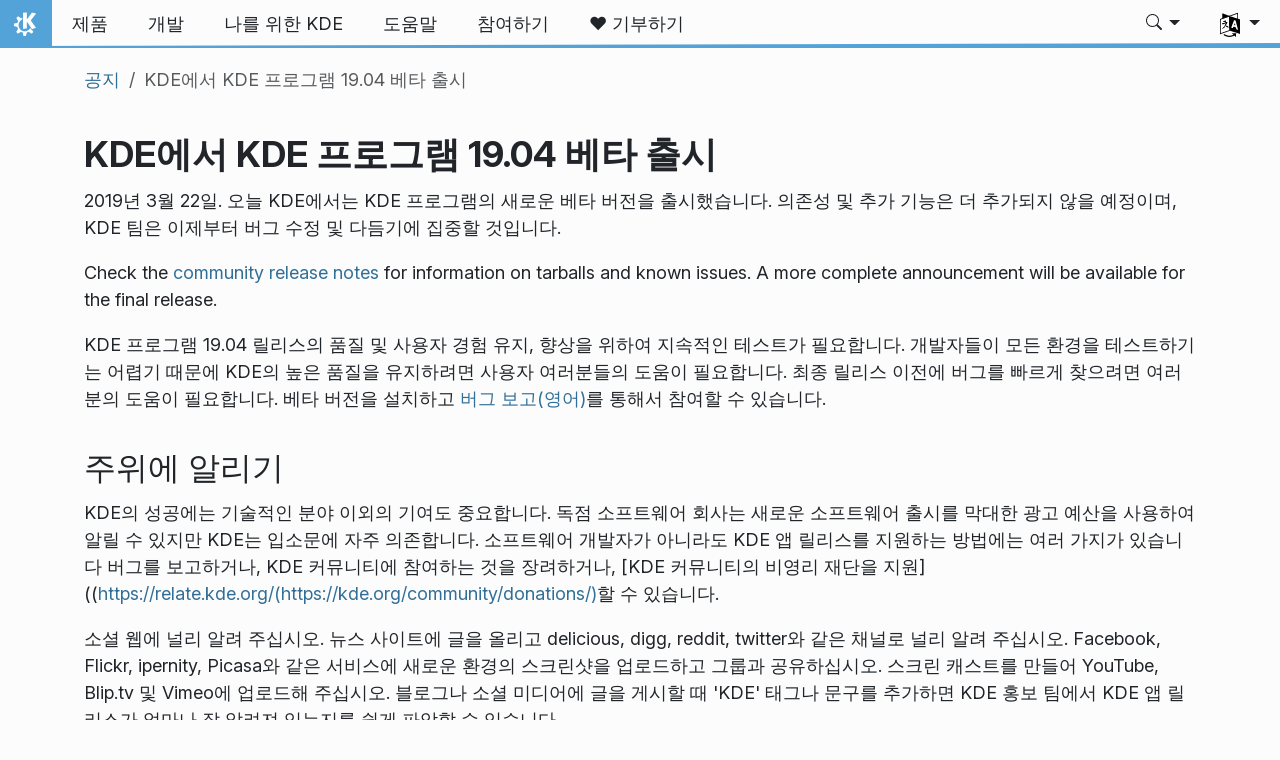

--- FILE ---
content_type: text/html
request_url: https://kde.org/ko/announcements/applications/19.04-beta/
body_size: 13983
content:
<!doctype html><html lang=ko itemscope itemtype=http://schema.org/WebPage><head><meta charset=utf-8><meta name=viewport content="width=device-width,initial-scale=1,shrink-to-fit=no"><meta name=description content="KDE Ships Applications 19.04 Beta."><title>KDE에서 KDE 프로그램 19.04 베타 출시 - KDE 커뮤니티</title><meta property="og:url" content="https://kde.org/ko/announcements/applications/19.04-beta/"><meta property="og:title" content="KDE에서 KDE 프로그램 19.04 베타 출시"><meta property="og:description" content="KDE Ships Applications 19.04 Beta."><meta property="og:locale" content="ko"><meta property="og:type" content="article"><meta property="article:section" content="announcements"><meta property="article:published_time" content="2019-03-22T00:00:00+00:00"><meta property="article:modified_time" content="2025-12-22T02:22:37+00:00"><meta property="og:image" content="https://kde.org/thumbnail.png"><meta name=twitter:card content="summary_large_image"><meta name=twitter:image content="https://kde.org/thumbnail.png"><meta name=twitter:title content="KDE에서 KDE 프로그램 19.04 베타 출시"><meta name=twitter:description content="KDE Ships Applications 19.04 Beta."><script type=application/ld+json>{"@context":"http://schema.org","@type":"WebSite","url":"https:\/\/kde.org\/","name":"KDE에서 KDE 프로그램 19.04 베타 출시","inLanguage":{"@type":"Language","name":"한국어"},"availableLanguage":[{"@type":"Language","name":"English"},{"@type":"Language","name":"Català"},{"@type":"Language","name":"Español"},{"@type":"Language","name":"Svenska"},{"@type":"Language","name":"Galego"},{"@type":"Language","name":"Français"},{"@type":"Language","name":"Italiano"},{"@type":"Language","name":"မြန်မာ"},{"@type":"Language","name":"Nederlands"},{"@type":"Language","name":"Eesti"},{"@type":"Language","name":"Deutsch"},{"@type":"Language","name":"Český"},{"@type":"Language","name":"Polski"},{"@type":"Language","name":"Українська"},{"@type":"Language","name":"Türkçe"},{"@type":"Language","name":"Euskara"},{"@type":"Language","name":"Português brasileiro"},{"@type":"Language","name":"Português"},{"@type":"Language","name":"Русский"}],"sameAs":["https://floss.social/@kde","https://tube.kockatoo.org/a/kde_community/video-channels","https://www.youtube.com/channel/UCF3I1gf7GcbmAb0mR6vxkZQ","https://www.instagram.com/kdecommunity/","https://www.facebook.com/kde"]}</script><link rel=canonical href=https://kde.org/ko/announcements/applications/19.04-beta/><link rel=alternate hreflang=en href=https://kde.org/announcements/applications/19.04-beta/ title=English><link rel=alternate hreflang=ca href=https://kde.org/ca/announcements/applications/19.04-beta/ title=Català><link rel=alternate hreflang=es href=https://kde.org/es/announcements/applications/19.04-beta/ title=Español><link rel=alternate hreflang=sv href=https://kde.org/sv/announcements/applications/19.04-beta/ title=Svenska><link rel=alternate hreflang=gl href=https://kde.org/gl/announcements/applications/19.04-beta/ title=Galego><link rel=alternate hreflang=fr href=https://kde.org/fr/announcements/applications/19.04-beta/ title=Français><link rel=alternate hreflang=it href=https://kde.org/it/announcements/applications/19.04-beta/ title=Italiano><link rel=alternate hreflang=my href=https://kde.org/my/announcements/applications/19.04-beta/ title=မြန်မာ><link rel=alternate hreflang=nl href=https://kde.org/nl/announcements/applications/19.04-beta/ title=Nederlands><link rel=alternate hreflang=et href=https://kde.org/et/announcements/applications/19.04-beta/ title=Eesti><link rel=alternate hreflang=de href=https://kde.org/de/announcements/applications/19.04-beta/ title=Deutsch><link rel=alternate hreflang=cs href=https://kde.org/cs/announcements/applications/19.04-beta/ title=Český><link rel=alternate hreflang=pl href=https://kde.org/pl/announcements/applications/19.04-beta/ title=Polski><link rel=alternate hreflang=uk href=https://kde.org/uk/announcements/applications/19.04-beta/ title=Українська><link rel=alternate hreflang=tr href=https://kde.org/tr/announcements/applications/19.04-beta/ title=Türkçe><link rel=alternate hreflang=eu href=https://kde.org/eu/announcements/applications/19.04-beta/ title=Euskara><link rel=alternate hreflang=pt-br href=https://kde.org/pt-br/announcements/applications/19.04-beta/ title="Português brasileiro"><link rel=alternate hreflang=pt-pt href=https://kde.org/pt-pt/announcements/applications/19.04-beta/ title=Português><link rel=alternate hreflang=ru href=https://kde.org/ru/announcements/applications/19.04-beta/ title=Русский><link rel=stylesheet href=https://kde.org/scss/bootstrap.f3d8df6f35473aa4d111b4dd523cce7efd6429b7fda0cf250889875b97d864e4.css integrity="sha256-89jfbzVHOqTREbTdUjzOfv1kKbf9oM8lCImHW5fYZOQ="><link rel=preload href=https://kde.org/fonts/InterVariable.woff2 as=font crossorigin=anonymous><link rel=preload href=https://kde.org/fonts/glyph/glyph.ttf?5ea9rb as=font crossorigin=anonymous><link rel=stylesheet href=https://kde.org/scss/announcements.min.72222f0a1cac9515a47543c39ae0732c9fed5cb1856ae7c355b92046aba7aff1.css></head><body><header id=KGlobalHeader class="header clearfix"><a class=visually-hidden href=#main>내용으로 이동</a><nav class="navbar navbar-expand-lg"><a class="kde-logo navbar-brand" href=https://kde.org/ko/><span class=visually-hidden>홈</span>
</a><button class=navbar-toggler type=button data-bs-toggle=collapse data-bs-target=#navbarsExampleDefault aria-controls=navbarsExampleDefault aria-expanded=false aria-label="Toggle navigation">
<span class=navbar-toggler-icon></span></button><div class="collapse navbar-collapse" id=navbarsExampleDefault><ul class="navbar-nav col"><li class=nav-item><a class=nav-link href=https://kde.org/ko/products/><span>제품</span></a></li><li class=nav-item><a class=nav-link href=https://develop.kde.org><span>개발</span></a></li><li class=nav-item><a class=nav-link href=https://kde.org/ko/for/><span>나를 위한 KDE</span></a></li><li class=nav-item><a class=nav-link href=https://kde.org/ko/support/><span>도움말</span></a></li><li class=nav-item><a class=nav-link href=https://community.kde.org/Get_Involved><span>참여하기</span></a></li><li class=nav-item><a class=nav-link href=https://kde.org/ko/donate/><span>❤️ 기부하기</span></a></li></ul><svg style="display:none"><symbol id="search-icon"><path d="M11.742 10.344a6.5 6.5.0 10-1.397 1.398h-.001c.03.04.062.078.098.115l3.85 3.85a1 1 0 001.415-1.414l-3.85-3.85a1.007 1.007.0 00-.115-.1zM12 6.5a5.5 5.5.0 11-11 0 5.5 5.5.0 0111 0z"/></symbol></svg><div class=under-lg-search><form action=https://kde.org/ko/search class=form-inline><input class="form-control search-input" name=s type=text placeholder=검색 data-search required title=" " oninvalid='this.setCustomValidity("죄소 3글자의 검색어를 입력하십시오")' oninput='this.setCustomValidity("")' minlength=3></form></div><ul class=navbar-nav><li class="nav-item dropdown lg-search"><a class="nav-link dropdown-toggle" role=button id=search-dropdown-button data-bs-toggle=dropdown aria-expanded=false aria-label=검색><svg class="bi theme-icon"><use href="#search-icon"/></svg></a><div class=dropdown-menu aria-labelledby=search-dropdown-button><form action=https://kde.org/ko/search class="me-1 row search-form"><input class="form-control col-auto ms-auto search-input" name=s type=text placeholder=검색 data-search required title=" " oninvalid='this.setCustomValidity("죄소 3글자의 검색어를 입력하십시오")' oninput='this.setCustomValidity("")' minlength=3>
<button class="btn col-auto" type=submit>
<svg class="bi theme-icon"><use href="#search-icon"/></svg></button></form></div></li></ul><ul class=navbar-nav><li class="nav-item dropdown" aria-describedby=language-picker-description><p class=visually-hidden id=language-picker-description>언어 선택</p><a class="nav-link dropdown-toggle" href=# data-bs-toggle=dropdown role=button aria-haspopup=true aria-expanded=false><img src=https://kde.org/aether/languages.png alt>
<span class="d-lg-none ms-2">언어</span></a><div class="dropdown-menu dropdown-trans" role=listbox><a class="nav-link active dropdown-item" hreflang=ko role=option lang=ko href=https://kde.org/ko/announcements/applications/19.04-beta/>한국어</a>
<a class="nav-link dropdown-item" hreflang=en role=option lang=en href=https://kde.org/announcements/applications/19.04-beta/>English</a>
<a class="nav-link dropdown-item" hreflang=ca role=option lang=ca href=https://kde.org/ca/announcements/applications/19.04-beta/>Català</a>
<a class="nav-link dropdown-item" hreflang=cs role=option lang=cs href=https://kde.org/cs/announcements/applications/19.04-beta/>Český</a>
<a class="nav-link dropdown-item" hreflang=de role=option lang=de href=https://kde.org/de/announcements/applications/19.04-beta/>Deutsch</a>
<a class="nav-link dropdown-item" hreflang=et role=option lang=et href=https://kde.org/et/announcements/applications/19.04-beta/>Eesti</a>
<a class="nav-link dropdown-item" hreflang=es role=option lang=es href=https://kde.org/es/announcements/applications/19.04-beta/>Español</a>
<a class="nav-link dropdown-item" hreflang=eu role=option lang=eu href=https://kde.org/eu/announcements/applications/19.04-beta/>Euskara</a>
<a class="nav-link dropdown-item" hreflang=fr role=option lang=fr href=https://kde.org/fr/announcements/applications/19.04-beta/>Français</a>
<a class="nav-link dropdown-item" hreflang=gl role=option lang=gl href=https://kde.org/gl/announcements/applications/19.04-beta/>Galego</a>
<a class="nav-link dropdown-item" hreflang=it role=option lang=it href=https://kde.org/it/announcements/applications/19.04-beta/>Italiano</a>
<a class="nav-link dropdown-item" hreflang=nl role=option lang=nl href=https://kde.org/nl/announcements/applications/19.04-beta/>Nederlands</a>
<a class="nav-link dropdown-item" hreflang=pl role=option lang=pl href=https://kde.org/pl/announcements/applications/19.04-beta/>Polski</a>
<a class="nav-link dropdown-item" hreflang=pt-pt role=option lang=pt-pt href=https://kde.org/pt-pt/announcements/applications/19.04-beta/>Português</a>
<a class="nav-link dropdown-item" hreflang=pt-br role=option lang=pt-br href=https://kde.org/pt-br/announcements/applications/19.04-beta/>Português brasileiro</a>
<a class="nav-link dropdown-item" hreflang=sv role=option lang=sv href=https://kde.org/sv/announcements/applications/19.04-beta/>Svenska</a>
<a class="nav-link dropdown-item" hreflang=tr role=option lang=tr href=https://kde.org/tr/announcements/applications/19.04-beta/>Türkçe</a>
<a class="nav-link dropdown-item" hreflang=ru role=option lang=ru href=https://kde.org/ru/announcements/applications/19.04-beta/>Русский</a>
<a class="nav-link dropdown-item" hreflang=uk role=option lang=uk href=https://kde.org/uk/announcements/applications/19.04-beta/>Українська</a>
<a class="nav-link dropdown-item" hreflang=my role=option lang=my href=https://kde.org/my/announcements/applications/19.04-beta/>မြန်မာ</a></div></li></ul></div></nav></header><div id=main><main class=container><nav aria-label=breadcrumb class="d-none d-md-block d-print-none mt-3"><ol class="breadcrumb spb-1"><li class=breadcrumb-item><a href=https://kde.org/ko/announcements/>공지</a></li><li class="breadcrumb-item active" aria-current=page>KDE에서 KDE 프로그램 19.04 베타 출시</li></ol></nav><h1>KDE에서 KDE 프로그램 19.04 베타 출시</h1><p>2019년 3월 22일. 오늘 KDE에서는 KDE 프로그램의 새로운 베타 버전을 출시했습니다. 의존성 및 추가 기능은 더 추가되지 않을 예정이며, KDE 팀은 이제부터 버그 수정 및 다듬기에 집중할 것입니다.</p><p>Check the <a href=https://community.kde.org/Applications/19.04_Release_Notes>community release notes</a> for information on tarballs and known issues. A more complete announcement will be available for the final release.</p><p>KDE 프로그램 19.04 릴리스의 품질 및 사용자 경험 유지, 향상을 위하여 지속적인 테스트가 필요합니다. 개발자들이 모든 환경을 테스트하기는 어렵기 때문에 KDE의 높은 품질을 유지하려면 사용자 여러분들의 도움이 필요합니다. 최종 릴리스 이전에 버그를 빠르게 찾으려면 여러분의 도움이 필요합니다. 베타 버전을 설치하고 <a href=https://bugs.kde.org/>버그 보고(영어)</a>를 통해서 참여할 수 있습니다.</p><h2>주위에 알리기</h2><p>KDE의 성공에는 기술적인 분야 이외의 기여도 중요합니다. 독점 소프트웨어 회사는 새로운 소프트웨어 출시를 막대한 광고 예산을 사용하여 알릴 수 있지만 KDE는 입소문에 자주 의존합니다. 소프트웨어 개발자가 아니라도 KDE 앱 릴리스를 지원하는 방법에는 여러 가지가 있습니다 버그를 보고하거나, KDE 커뮤니티에 참여하는 것을 장려하거나, [KDE 커뮤니티의 비영리 재단을 지원]((<a href=https://relate.kde.org/%28https://kde.org/community/donations/%29>https://relate.kde.org/(https://kde.org/community/donations/)</a>할 수 있습니다.</p><p>소셜 웹에 널리 알려 주십시오. 뉴스 사이트에 글을 올리고 delicious, digg, reddit, twitter와 같은 채널로 널리 알려 주십시오. Facebook, Flickr, ipernity, Picasa와 같은 서비스에 새로운 환경의 스크린샷을 업로드하고 그룹과 공유하십시오. 스크린 캐스트를 만들어 YouTube, Blip.tv 및 Vimeo에 업로드해 주십시오. 블로그나 소셜 미디어에 글을 게시할 때 'KDE' 태그나 문구를 추가하면 KDE 홍보 팀에서 KDE 앱 릴리스가 얼마나 잘 알려져 있는지를 쉽게 파악할 수 있습니다.</p><h2>KDE 앱 바이너리 패키지 설치</h2><h3>패키지</h3><p>일부 리눅스/UNIX OS 제조사들은 배포판에서 사용할 수 있는 KDE 앱 바이너리 패키지를 제공하고 있으며, 일부 배포판에서는 커뮤니티에서 패키지를 지원합니다. 추가 바이너리 패키지 및 기존 패키지 업데이트는 빠른 시일 내에 제공될 예정입니다.</p><h3>패키지 위치</h3><p>KDE 프로젝트에서 확인한 바이너리 패키지 목록을 보려면 <a href=https://community.kde.org/KDE_Applications/Binary_Packages>커뮤니티 위키 페이지</a>를 참조하십시오</p><h2>KDE 지원</h2><p align=justify>KDE는 개인의 시간과 노력을 기부하는 것으로 존재하고 성장하는 <a href=https://www.gnu.org/philosophy/free-sw.html>자유 소프트웨어</a> 커뮤니티입니다. KDE는 코딩, 버그 수정 및 보고, 문서 작성, 번역, 프로모션, 금전적 기여 등 다양한 자원 봉사자와 기여자를 찾고 있습니다. 모든 기여를 환영합니다. 더 많은 정보를 보려면 <a href=https://kde.org/community/donations/>KDE 지원하기 페이지</a>를 확인하십시오. <a href=https://kde.org/community/donations/>Join the Game</a>을 통해서 KDE e.V.의 후원 회원이 될 수도 있습니다.</p><h2>KDE 정보</h2><p align=justify>KDE는 데스크톱 및 휴대용 컴퓨팅을 위한 자유 오픈 소스 소프트웨어를 개발하는 국제 기술 팀입니다. KDE의 제품으로는 리눅스 및 유닉스 플랫폼용 현대적인 데스크톱 환경, 강력한 사무용 생산성 도구 및 그룹웨어, 인터넷과 웹 애플리케이션, 멀티미디어, 엔터테인먼트, 교육용 소프트웨어, 그래픽, 소프트웨어 개발 등 여러 분야에 걸친 백 개 이상의 소프트웨어가 있습니다. KDE 소프트웨어는 60여개 이상의 언어로 번역되며 사용 편의성과 접근성을 염두에 두고 개발됩니다. KDE 앱은 리눅스, BSD, Solaris, Windows, Haiku, macOS에서 네이티브 환경으로 실행됩니다.</p><hr><p align=justify><font size=2><em>등록 상표 고지.</em><br><br>KDE<sup>&#174;</sup>와 K Desktop Environment<sup>&#174;</sup> 로고는 KDE e.V.의 등록 상표입니다.<br>Linux는 Linus Torvalds의 등록 상표입니다. UNIX는 미국 및 기타 국가에서 The Open Group의 등록 상표입니다.<br>이 문서에 언급된 모든 다른 등록 상표와 저작권은 개별 소유자의 지적 자산입니다.</font></p><hr><h4>보도 연락</h4><p>더 많은 정보를 보려면 이메일을 보내 주십시오: <a href=mailto:press@kde.org>press@kde.org</a></p></main></div><footer id=kFooter class=footer><section id=kPatrons class="container kPatrons"><h3>KDE 후원자</h3><div class="d-flex flex-wrap flex-md-nowrap justify-content-center align-items-center"><span><img class=canonical alt=Canonical loading=lazy></span>
<span><img class=google alt=Google loading=lazy></span>
<span><img class=suse alt=SUSE loading=lazy></span>
<span><img class=qt alt='The Qt Company' loading=lazy></span>
<span><img class=blue-systems alt='Blue System' loading=lazy></span>
<span><img class=slimbook alt=Slimbook loading=lazy></span>
<span><img class=tuxedo alt='TUXEDO Computers' loading=lazy></span>
<span><img class=kfocus alt=KFocus loading=lazy></span>
<span><img class=gnupg alt=GnuPG loading=lazy></span>
<span><img class=mbition alt=MBition loading=lazy></span>
<span><img class=techpaladin alt=Techpaladin loading=lazy></span></div></section><section id=kFooterIncome class=container><div id=kDonateForm><div class=center><h2 class="h5 mt-2 mb-3">KDE에 기부하기 <a href=https://kde.org/community/donations/index.php#money target=_blank>왜 기부해야 하나요?</a></h2><form action=https://www.paypal.com/en_US/cgi-bin/webscr method=post onsubmit='return amount.value>=2||window.confirm(`기부 금액이 2€ 이하입니다. 귀하가 기부한 금액의 대부분이
수수료로만 사용됩니다. 계속 진행하시겠습니까?`)'><input type=hidden name=no_note value=0>
<input type=hidden name=lc value=GB>
<input type=hidden name=item_name value="KDE 소프트웨어 개발과 대화">
<input type=hidden name=cbt value="kde.org로 돌아가기">
<input type=hidden name=return value=https://kde.org/community/donations/thanks_paypal.php>
<input type=hidden name=notify_url value=https://kde.org/community/donations/notify.php>
<input type=hidden name=business value=kde-ev-paypal@kde.org>
<input type=hidden name=cmd value=_donations>
<input type=hidden name=currency_code value=EUR>
<input type=hidden name=custom value=//kde.org/index/donation_box>
<label class=visually-hidden for=donateAmountField>금액</label><input type=text name=amount value=20.00 id=donateAmountField data-kpxc-id=donateAmountField> €
<button type=submit id=donateSubmit>PayPal로 기부하기</button></form><span class=h6><a class="mt-3 d-inline-block" href=https://kde.org/community/donations target=_blank>다른 기부 방법</a></span></div></div><div id=kMetaStore><div class=center><h2 class="h5 mb-3 mt-2">KDE 메타스토어 방문</h2><p class=h6>KDE에 대한 사랑을 보여 주세요! KDE를 주제로 한 책, 머그, 의류 등 다양한 상품이 있습니다.</p><a href=https://kde.org/stuff/metastore class=button>찾아보기</a></div></div></section><section id=kLinks class="container pb-4"><div class=row><nav class=col-sm><h3>제품</h3><a href=https://kde.org/ko/plasma-desktop hreflang=/ko>Plasma</a>
<a href=https://apps.kde.org/ko hreflang=/ko>KDE 앱</a>
<a href=https://develop.kde.org/products/frameworks/>KDE 프레임워크</a>
<a href=https://plasma-mobile.org/ko hreflang=/ko>Plasma 모바일</a>
<a href=https://neon.kde.org/>KDE neon</a></nav><nav class=col-sm><h3>개발</h3><a href=https://api.kde.org/>API 문서</a>
<a href=https://doc.qt.io/ rel=noopener target=_blank>Qt 문서</a>
<a href=https://kde.org/goals>KDE 목표</a>
<a href=https://invent.kde.org/>소스 코드</a></nav><nav class=col-sm><h3>뉴스와 보도 자료</h3><a href=https://kde.org/ko/announcements/ hreflang=/ko>공지</a>
<a href=https://blogs.kde.org/>KDE 블로그</a>
<a href=https://planet.kde.org/>플래닛 KDE</a>
<a href=https://kde.org/contact/>보도 연락</a>
<a href=https://kde.org/ko/stuff>기타 자료</a>
<a href=https://kde.org/thanks>고마운 분</a></nav><nav class=col-sm><h3>자원</h3><a href=https://community.kde.org/Main_Page>커뮤니티 위키</a>
<a href=https://kde.org/support/>도움말</a>
<a href=https://kde.org/download/>KDE 소프트웨어 다운로드</a>
<a href=https://kde.org/code-of-conduct/>행동 지침</a>
<a href=https://kde.org/privacypolicy>개인 정보 처리 방침</a>
<a href=https://kde.org/privacypolicy-apps>앱 개인 정보 처리 방침</a></nav><nav class=col-sm><h3>관련 링크</h3><a href=https://store.kde.org/>KDE 스토어</a>
<a href=https://ev.kde.org/>KDE e.V.</a>
<a href=https://kde.org/community/whatiskde/kdefreeqtfoundation>KDE 자유 Qt 재단</a>
<a href=https://timeline.kde.org/ko hreflang=/ko>KDE 타임라인</a>
<a href=https://manifesto.kde.org/ko hreflang=/ko>KDE 선언문</a>
<a href=https://kde.org/support/international/>국제 웹사이트</a></nav></div></section><div id=kSocial class=container><a href=https://go.kde.org/matrix/#/#kde:kde.org aria-label="Matrix에 공유"><svg class="social/matrix-icon" width="32" height="32" viewBox="0 0 32 32"><rect width="32" height="32" rx="4" ry="4" style="paint-order:markers stroke fill"/><path transform="matrix(.046154 0 0 .046154 4 4)" d="m0 .21667e-5v520h49.385v-11.891H13.711v-496.22h35.674v-11.891H0zm470.62.0v11.891h35.674v496.22H470.62v11.891h49.385v-520H470.62zm-246.92 164.19c-12.2.0-23.1 2.6134-32.5 7.9134-9.4 5.2-17.506 12.574-24.206 22.174h-.67708v-25.094h-47.988v185.61h50.866v-107.57c0-9.1 1.2932-16.532 3.8932-22.132s5.8215-9.9069 9.5215-12.907 7.6104-4.9938 11.51-6.0938 7.0792-1.6081 9.4792-1.6081c8.2.0 14.293 1.4048 18.493 4.1048s7.2137 6.418 9.0137 10.918c1.8 4.6 2.8892 9.4958 3.0892 14.896.3 5.4.42318 10.792.42318 16.292v104.02h50.908v-103.3c0-5.7.46954-11.412 1.2695-17.012.8-5.7 2.4935-10.707 4.9935-15.107 2.5-4.5 6.0102-7.991 10.41-10.791 4.4-2.7 10.193-4.1048 17.393-4.1048 7.1.0 12.812 1.197 17.012 3.597s7.3215 5.5908 9.5215 9.6908c2.1 4 3.3932 8.8034 3.8932 14.303s.67708 11.404.67708 17.604v105.12h50.908v-124.12c0-12-1.6935-22.18-4.9935-30.68-3.4-8.5-8.0072-15.309-14.007-20.609s-13.097-9.1104-21.497-11.51-17.495-3.597-27.295-3.597c-12.9.0-24.116 3.1099-33.516 9.3099s-16.886 13.397-22.386 21.497c-5.1-11.4-12.39-19.494-22.09-23.994s-20.419-6.8132-32.119-6.8132z" fill="#fff"/></svg>
</a><a href=https://floss.social/@kde aria-label="마스토돈에 공유"><svg class="social/mastodon-icon" width="32" height="32" viewBox="0 0 32 32" xmlns:xlink="http://www.w3.org/1999/xlink"><defs><linearGradient id="linearGradient3" x1="16" x2="16" y1="32" gradientUnits="userSpaceOnUse"><stop stop-color="#563acc" offset="0"/><stop stop-color="#6364ff" offset="1"/></linearGradient></defs><rect width="32" height="32" rx="4" ry="4" fill="url(#linearGradient3)" style="paint-order:markers stroke fill"/><path d="m15.785 4c-3.9462.0-4.7928.24201-5.2423.30854-2.5901.38288-4.9556 2.2088-5.5295 4.8181-.27603 1.285-.30524 2.7096-.25396 4.0164.0731 1.874.08732 3.745.25752 5.6114.11766 1.2398.32281 2.4698.61412 3.6806.54551 2.2362 2.7537 4.0968 4.9171 4.856 2.3163.79176 4.8077.92334 7.1944.37975.26257-.06109.52185-.1317.77789-.21242.58041-.18434 1.2596-.39084 1.7593-.75297.0069-.0051.01267-.01145.01662-.01899.004-.0076.0062-.01579.0065-.02433v-1.8091c-122e-6-.008-.0018-.01541-.0053-.02255-.0036-.0071-.0086-.01347-.01483-.01839-.0063-.0049-.01358-.0084-.02136-.01009-.0078-.0017-.01599-.0018-.02374.0-1.5292.3652-3.0963.54818-4.6685.5453-2.7057.0-3.4336-1.2835-3.642-1.818-.16748-.46196-.27373-.94404-.31626-1.4336-456e-6-.0082 82e-5-.0162.0042-.02374.0033-.0075.0085-.01438.01483-.01958.0064-.0052.0139-.0089.02196-.01068.008-.0018.01634-.0015.02433 608e-6 1.5037.36274 3.0457.54572 4.5926.5453.37203.0.74288 303e-6 1.1149-.0095 1.5558-.04363 3.1954-.12359 4.7261-.42247.03819-.0077.07646-.01392.10918-.02374 2.4144-.46363 4.7122-1.9189 4.9456-5.6037.0087-.14506.03026-1.5198.03026-1.6703.0011-.5116.16502-3.6288-.02374-5.5443-.34695-2.5787-2.5947-4.6112-5.2589-5.005-.4495-.06654-2.1522-.30854-6.0973-.30854zm-3.2913 3.9268c1.2994.0 2.2813.49953 2.9359 1.4976l.63133 1.0603.63311-1.0603c.6546-.9981 1.6363-1.4976 2.9336-1.4976 1.1216.0 2.0259.39513 2.7176 1.1642.66769.77013 1.0011 1.8096 1.0004 3.1193v6.4065h-2.539v-6.2172c0-1.309-.54531-1.9771-1.6549-1.9771-1.2198.0-1.8305.78981-1.8305 2.3497v3.4035h-2.5235v-3.4035c0-1.5599-.61194-2.3497-1.8317-2.3497-1.103.0-1.6543.66809-1.6543 1.9771v6.2172h-2.5378v-6.4065c0-1.309.33432-2.3484 1.0028-3.1193.6895-.76904 1.5944-1.1642 2.717-1.1642z" fill="#fff" stroke-width=".3038"/></svg>
</a><a href=https://bsky.app/profile/kde.org aria-label="Bluesky에 공유"><svg class="social/bluesky-icon" width="32" height="32" viewBox="0 0 32 32"><rect width="32" height="32" rx="4" ry="4" fill="#1185fe" style="paint-order:markers stroke fill"/><path d="m9.2023 6.8566c2.7516 2.0657 5.711 6.2542 6.7977 8.5018 1.0867-2.2476 4.0462-6.4361 6.7977-8.5018C24.7831 5.3661 28 4.2128 28 7.8826c0 .73293-.42021 6.1569-.66668 7.0375-.85669 3.0614-3.9784 3.8422-6.7553 3.3696 4.8539.8261 6.0886 3.5624 3.422 6.2988-5.0645 5.1968-7.2791-1.3039-7.8466-2.9696-.10403-.30536-.1527-.44822-.15342-.32674-72e-5-.12148-.0494.0214-.15342.32674-.56747 1.6657-2.7821 8.1665-7.8466 2.9696-2.6667-2.7363-1.4319-5.4727 3.422-6.2988-2.7769.47261-5.8986-.30824-6.7553-3.3696C4.42021 14.03945 4 8.6155 4 7.8826c0-3.6698 3.2169-2.5165 5.2023-1.026z" fill="#fff" stroke-width=".042254"/></svg>
</a><a href=https://www.facebook.com/kde/ aria-label><svg class="social/facebook-icon" width="32" height="32" viewBox="0 0 32 32"><g><rect width="32" height="32" rx="4" ry="4" fill="#0866ff" style="paint-order:markers stroke fill"/><path d="m22.729 20.07.96407-5.2499h-5.6116v-1.8567c0-2.7744 1.0884-3.8414 3.9054-3.8414.87501.0 1.5793.0213 1.9848.06398v-4.7591c-.76829-.21344-2.6463-.42689-3.7347-.42689-5.7408.0-8.3871 2.7104-8.3871 8.5579v2.2622h-3.5426v5.2499h3.5426v11.93l6.2316-3e-6v-11.93z" fill="#fff"/></g></svg>
</a><a href=https://www.linkedin.com/company/29561/ aria-label="LinkedIn에 공유"><svg class="social/linkedin-icon" width="32" height="32" viewBox="0 0 32 32"><g><rect width="32" height="32" rx="4" ry="4" fill="#2867b2" style="paint-order:markers stroke fill"/><path d="m6.9275 4.0671C5.3107 4.0671 4 5.3778 4 6.9946s1.3107 2.9275 2.9275 2.9275S9.855 8.6114 9.855 6.9946 8.5443 4.0671 6.9275 4.0671zm15.473 7.5726c-.62686-.0231-1.2393.0015-1.6025.08233-1.3205.29379-2.518 1.0873-3.2019 2.1224l-.24396.36975-.01715-1.1035-.01676-1.1031h-4.8059v15.925h4.9901l.02058-4.6683c.02005-4.5567.02391-4.6798.15514-5.1463.2742-.97488.6539-1.4907 1.3482-1.8312.7382-.36205 1.8769-.40207 2.5989-.09148.42096.18109.88969.69391 1.0677 1.1676.32318.85996.3265.90876.35602 5.9015l.02745 4.6683h4.9241l-781e-6-4.8559c-39e-5-2.6806-.02832-5.1772-.06251-5.5736-.28747-3.3334-1.4423-5.0326-3.848-5.6602-.42044-.10968-1.0618-.18045-1.6886-.20355zm-17.945.36784v15.925h4.9962v-15.925z" fill="#fff" stroke-linejoin="round" stroke-width=".64462" style="paint-order:markers stroke fill"/></g></svg>
</a><a href=https://www.reddit.com/r/kde/ aria-label="Reddit에 공유"><svg class="social/reddit-icon" width="32" height="32" viewBox="0 0 32 32"><rect width="32" height="32" rx="4" ry="4" fill="#ff4500" style="paint-order:markers stroke fill"/><path class="cls-1" d="m19.051 8.5775c.26003 1.1022 1.2498 1.9233 2.4316 1.9233 1.3798.0 2.4984-1.1186 2.4984-2.4984S22.8624 5.504 21.4826 5.504c-1.2064.0-2.2126.85505-2.4469 1.9924-2.0205.21669-3.5982 1.9303-3.5982 4.007v.01288c-2.1974.09253-4.2038.71801-5.7968 1.7054-.59151-.45798-1.3341-.73089-2.14-.73089-1.9338.0-3.501 1.5672-3.501 3.501.0 1.4032.8246 2.612 2.0158 3.1707.11596 4.0644 4.5447 7.3335 9.9924 7.3335s9.8823-3.2726 9.9924-7.3406c1.1818-.56222 1.9994-1.7675 1.9994-3.1625.0-1.9338-1.5672-3.501-3.501-3.501-.80234.0-1.5414.27057-2.1318.72504-1.607-.99444-3.6357-1.6199-5.8553-1.7031v-.0094c0-1.4876 1.1057-2.7221 2.5394-2.9247zm-9.5508 9.6363c.05857-1.2697.9019-2.2442 1.8823-2.2442.98038.0 1.73 1.0296 1.6714 2.2993-.05856 1.2697-.79063 1.7312-1.7722 1.7312s-1.8401-.51654-1.7816-1.7862zm11.134-2.2442c.98155.0 1.8249.97452 1.8823 2.2442C22.57507 19.4835 21.71533 20 20.7349 20c-.98038.0-1.7136-.46032-1.7722-1.7312-.05857-1.2697.6899-2.2993 1.6714-2.2993zm-1.1666 5.1818c.1839.01874.30102.20966.22958.38067-.60322 1.4419-2.0275 2.4551-3.6896 2.4551s-3.0852-1.0132-3.6896-2.4551c-.07145-.17101.04568-.36193.22958-.38067 1.0776-.10893 2.243-.16867 3.46-.16867s2.3813.05974 3.46.16867z" fill="#fff" stroke-width="0"/></svg>
</a><a href=https://lemmy.kde.social/ aria-label="Lemmy에 공유"><svg class="social/lemmy-icon" width="32" height="32" viewBox="0 0 32 32"><rect width="32" height="32" rx="4" ry="4" fill="#00a846" style="paint-order:markers stroke fill"/><path d="m6.9596 8.222c-.11217.002-.22327.009-.33304.022-.87819.10114-1.6692.56831-2.1541 1.3848-.47516.8-.59207 1.6809-.3499 2.4971s.82879 1.5578 1.6973 2.1453a.36394.36394.0 00.016.0102c.74509.44927 1.4871.75185 2.2818.90825-.0194.32812-.02.66476.001 1.01.0634 1.0427.43337 2.0017.99201 2.85l-2.0035.81787a.41589.41589.0 00-.2279.54226.41589.41589.0 00.54225.22785l2.2025-.89911c.40824.48671.87651.92792 1.3799 1.3148.0193.0148.0394.0282.0588.0428l-1.2903 1.7085a.41589.41589.0 00.0813.58256.41589.41589.0 00.58252-.0813l1.3111-1.7361c.71919.4552 1.4815.80998 2.2348 1.0449.38634.71079 1.1429 1.1637 2.0179 1.1637.88349.0 1.6408-.48733 2.0238-1.1844.74558-.2393 1.4988-.59516 2.2104-1.0487l1.3296 1.7605a.41589.41589.0 00.58251.0813.41589.41589.0 00.0813-.58256l-1.3094-1.7338c.009-.007.0178-.0126.0264-.0192.49739-.38074.96185-.81348 1.3693-1.2904l2.1467.87631a.41589.41589.0 00.54221-.22785.41589.41589.0 00-.22785-.54226l-1.9396-.79183c.57642-.85341.96487-1.8194 1.0456-2.8703.0267-.34745.0308-.68716.0154-1.0189.78945-.15714 1.5271-.45849 2.2678-.9051a.36394.36394.0 00.016-.0102c.86849-.58749 1.4551-1.3291 1.6973-2.1453.24217-.81624.12526-1.6971-.34989-2.4971-.48492-.81644-1.2759-1.2836-2.1541-1.3848-.10977-.0126-.22086-.02-.33304-.022-.78519-.0142-1.623.22937-2.4286.6944-.59274.34218-1.1265.8665-1.5447 1.4383-1.1697-.6696-2.6914-1.047-4.5616-1.0779-.16772-.003-.33824-.003-.51154 5e-5-2.085.034-3.7537.42958-5.0142 1.1444a.36391.36391.0 00-.009-.0155c-.42343-.59171-.97243-1.1369-1.5829-1.4893-.80556-.46503-1.6434-.70856-2.4286-.6944zm.0128.72801c.62611-.0101 1.3412.18643 2.0519.59668.4848.27987.97436.75559 1.3448 1.2697-.17523.12866-.34138.26431-.49671.40808-.92163.853-1.4701 1.9613-1.6759 3.2376-.67872-.14042-1.3116-.39941-1.9754-.79853-.75538-.51279-1.2162-1.1227-1.4007-1.7447-.18511-.62394-.10719-1.2701.2779-1.9184.37427-.63015.92731-.95463 1.6116-1.0334.0855-.01.17318-.0155.26262-.017zm18.055.0c.0894.001.17709.007.26262.017.68429.0788 1.2373.40329 1.6116 1.0334.38509.64837.46302 1.2945.27791 1.9184-.18455.62203-.64537 1.2319-1.4008 1.7447-.65633.39462-1.2826.65191-1.9527.79335-.19333-1.2997-.74317-2.4372-1.6734-3.3069-.14856-.13889-.30687-.27019-.47367-.39472.3645-.48996.8314-.94003 1.2965-1.2085.71066-.41025 1.4258-.60676 2.0519-.59668zm-8.5343 1.0545c2.3902.0392 4.0843.669 5.1626 1.6771 1.1502 1.0753 1.6428 2.6016 1.4994 4.4681-.13115 1.708-1.2212 3.2282-2.6529 4.3241-.69023.52834-1.4582.95163-2.218 1.2495.004-.0516.007-.10352.007-.15591.003-1.1964-.93058-2.2129-2.2911-2.2129-1.3606.0-2.3213 1.0152-2.291 2.2212.001.058.006.11491.011.17134-.77875-.29818-1.5675-.7287-2.2725-1.2706-1.424-1.0946-2.4984-2.6118-2.6023-4.3209-.11295-1.8568.37814-3.3385 1.5216-4.3968 1.1434-1.0583 2.9852-1.7107 5.6392-1.754.16556-.003.32797-.003.48732-1e-4zm-4.1296 6.8277c-.60532.0-1.096.49152-1.096 1.0978.0.6063.49071 1.0978 1.096 1.0978s1.096-.49152 1.096-1.0978c0-.60629-.49072-1.0978-1.096-1.0978zm7.2826.0101c-.59979.0-1.086.48701-1.086 1.0878.0.60076.48619 1.0878 1.086 1.0878.5998.0 1.086-.487 1.086-1.0878.0-.60075-.48624-1.0878-1.086-1.0878zm-3.6463 3.24c1.0238.0 1.5653.63842 1.5633 1.4834-.002.7849-.67217 1.4851-1.5633 1.4851-.91678.0-1.5399-.5633-1.5634-1.4934-.021-.83475.53964-1.4751 1.5634-1.4751z" fill="#fff" stroke-linecap="round" stroke-linejoin="round" stroke-width=".025993"/></svg>
</a><a href=https://www.youtube.com/@KdeOrg aria-label="YouTube에 공유"><svg class="social/youtube-icon" width="32" height="32" viewBox="0 0 32 32"><g><rect width="32" height="32" rx="4" ry="4" fill="red" style="paint-order:markers stroke fill"/><path d="m13.6 19.6v-7.2001l6.2352 3.6zm13.899-9.3768c-.27618-1.0324-1.0893-1.8458-2.1219-2.1217-1.8716-.50159-9.3768-.50159-9.3768-.50159s-7.5049.0-9.3766.50159c-1.0326.27598-1.8458 1.0893-2.1217 2.1217-.50159 1.8716-.50159 5.7767-.50159 5.7767s0 3.9051.50159 5.7767c.27598 1.0324 1.0891 1.8458 2.1217 2.1217 1.8716.50159 9.3766.50159 9.3766.50159s7.5051.0 9.3768-.50159c1.0326-.27598 1.8458-1.0893 2.1219-2.1217.5014-1.8716.5014-5.7767.5014-5.7767s0-3.9051-.5014-5.7767" fill="#fff"/></g></svg>
</a><a href=https://tube.kockatoo.org/a/kde_community/video-channels aria-label="PeerTube에 공유"><svg class="social/peertube-icon" width="32" height="32" viewBox="0 0 32 32"><rect width="32" height="32" rx="4" ry="4" fill="#f2680c" style="paint-order:markers stroke fill"/><path class="cls-3" d="m7.975 3.98v12l9.0003-6.0002zm9.0003 6.0002v12l9.0003-6.0002zm0 12L7.975 15.98v12z" fill="#fff" stroke-width="1.125"/></svg>
</a><a href=https://vk.com/kde_ru aria-label="VK에 공유"><svg class="social/vk-icon" width="32" height="32" viewBox="0 0 32 32"><rect width="32" height="32" rx="4" ry="4" fill="#07f" style="paint-order:markers stroke fill"/><path d="m17.22 23.487C9.1121 23.487 4.192 17.8617 4 8.514h4.1064c.12801 6.8666 3.2521 9.7807 5.6469 10.375V8.514h3.9368v5.9245c2.3099-.25602 4.7264-2.9514 5.5404-5.9245h3.8706c-.61996 3.6577-3.2506 6.3531-5.1118 7.465 1.8611.89896 4.8558 3.252 6.0107 7.508h-4.256c-.89895-2.8451-3.1024-5.0486-6.0539-5.3477v5.3477z" fill="#fff" stroke-width=".017558"/></svg>
</a><a href=https://www.instagram.com/kdecommunity/ aria-label="Instagram에 공유"><svg class="social/instagram-icon" width="32" height="32" viewBox="0 0 32 32" xmlns:xlink="http://www.w3.org/1999/xlink"><defs><linearGradient id="linearGradient2" x1="-8" x2="40" y1="40" y2="-8" gradientUnits="userSpaceOnUse"><stop stop-color="#f50000" offset="0"/><stop stop-color="#b900b4" offset="1"/></linearGradient></defs><rect width="32" height="32" rx="4" ry="4" fill="url(#linearGradient2)" style="paint-order:markers stroke fill"/><path class="cls-1" d="m11.03 4.0839c-1.2768.0602-2.1487.264-2.911.56352-.78889.30744-1.4575.72001-2.1228 1.3877-.66529.66768-1.075 1.3368-1.3803 2.1269-.29544.76392-.4956 1.6366-.552 2.9141s-.0689 1.6882-.0626 4.9469c.006 3.2588.0206 3.6672.0826 4.9474.061 1.2766.264 2.1483.56353 2.9108.30792.78888.72 1.4573 1.3879 2.1228.66793.66552 1.3366 1.0742 2.1286 1.38.76321.29496 1.6361.49609 2.9134.55201 1.2773.0559 1.6884.0689 4.9462.0626 3.2578-.006 3.668-.0206 4.9479-.0814 1.2799-.0607 2.1471-.26521 2.9098-.56329.78889-.30864 1.4578-.72001 2.1228-1.3882.66505-.66817 1.0745-1.3378 1.3795-2.1283.29568-.76321.49656-1.6361.552-2.9124.0559-1.2809.0691-1.6899.0629-4.9481-.006-3.2583-.0209-3.6668-.0816-4.9464-.0607-1.2797-.264-2.1487-.56328-2.9117-.30841-.78889-.72001-1.4568-1.3877-2.1228-.66769-.666-1.3378-1.0752-2.1281-1.3795-.76369-.29544-1.6361-.4968-2.9134-.552s-1.6884-.0694-4.9474-.0631c-3.259.006-3.667.0202-4.9469.0826m.14016 21.693c-1.17-.0509-1.8053-.24528-2.2287-.408-.56065-.216-.96001-.47712-1.3819-.89497-.42192-.41784-.68112-.81865-.9-1.3781-.16441-.42337-.36241-1.0579-.41713-2.2279-.0595-1.2646-.072-1.6443-.079-4.848-.007-3.2038.005-3.583.0607-4.848.0499-1.169.24552-1.8051.40801-2.2282.216-.56136.47616-.96001.89496-1.3817.41881-.42168.81841-.68137 1.3783-.90025.42288-.16512 1.0574-.36144 2.227-.41712 1.2655-.06 1.6447-.072 4.848-.079s3.5835.005 4.8495.0607c1.169.0509 1.8053.24456 2.2279.408.56089.216.96001.47545 1.3817.89497.42168.41952.6816.81769.90048 1.3788.16537.42169.36169 1.056.41689 2.2263.0602 1.2655.0739 1.645.0797 4.848.006 3.2031-.006 3.5835-.061 4.848-.0511 1.17-.24504 1.8055-.40801 2.2294-.216.5604-.4764.96001-.89544 1.3814-.41905.42145-.81817.68113-1.3783.90001-.4224.16488-1.0577.36168-2.2263.41736-1.2655.0595-1.6447.072-4.8492.079s-3.5825-.006-4.848-.0607m9.7825-16.191a1.44 1.44.0 101.4371-1.4424 1.44 1.44.0 00-1.4371 1.4424m-11.115 6.4256c.007 3.4032 2.7706 6.1558 6.1731 6.1493 3.4025-.006 6.157-2.7701 6.1505-6.1733-.006-3.4032-2.7711-6.1565-6.1741-6.1498-3.403.007-6.1561 2.7711-6.1496 6.1738m2.1615-.004a4.0001 4.0001.0 114.008 3.9922 3.9996 3.9996.0 01-4.008-3.9922" fill="#fff" stroke-width=".024"/></svg></a></div><div id=kLegal class=container><p class="d-block d-xl-flex flex-wrap mb-0 py-3 h6"><small lang=en class=maintenance><a href=mailto:kde-www@kde.org>KDE 웹 마스터 팀</a>(공개 메일링 리스트)에서 관리합니다.
<a href=https://invent.kde.org/websites/kde-org/-/commit/b31371956011c4a4f018372ff6fd22ecb5ebb3f5>b313719</a>에서 생성됨.
</small><small class=trademark>KDE<sup>®</sup>와 <a href=https://kde.org/media/images/trademark_kde_gear_black_logo.png>K Desktop Environment<sup>®</sup> 로고</a>는 <a href=https://ev.kde.org/ title="KDE 비영리 재단 홈 페이지">KDE e.V.</a>의 등록 상표입니다 | <a href=https://kde.org/community/whatiskde/impressum>법적 정보</a></small></p></div></footer><img src="https://stats.kde.org/matomo.php?idsite=1&amp;rec=1" style=border:0 alt>
<script>var _paq=window._paq||[];_paq.push(["disableCookies"]),_paq.push(["trackPageView"]),_paq.push(["enableLinkTracking"]),function(){t="https://stats.kde.org/",_paq.push(["setTrackerUrl",t+"matomo.php"]),_paq.push(["setSiteId","1"]);var t,n=document,e=n.createElement("script"),s=n.getElementsByTagName("script")[0];e.type="text/javascript",e.async=!0,e.defer=!0,e.src=t+"matomo.js",s.parentNode.insertBefore(e,s)}()</script><script src=https://kde.org/js/bundle.min.5e0dd03e1815922423a429c2876e5279246e82987a36fc84d5699875bc2aca00.js integrity="sha256-Xg3QPhgVkiQjpCnCh25SeSRugph6NvyE1WmYdbwqygA=" crossorigin=anonymous defer></script></body></html>